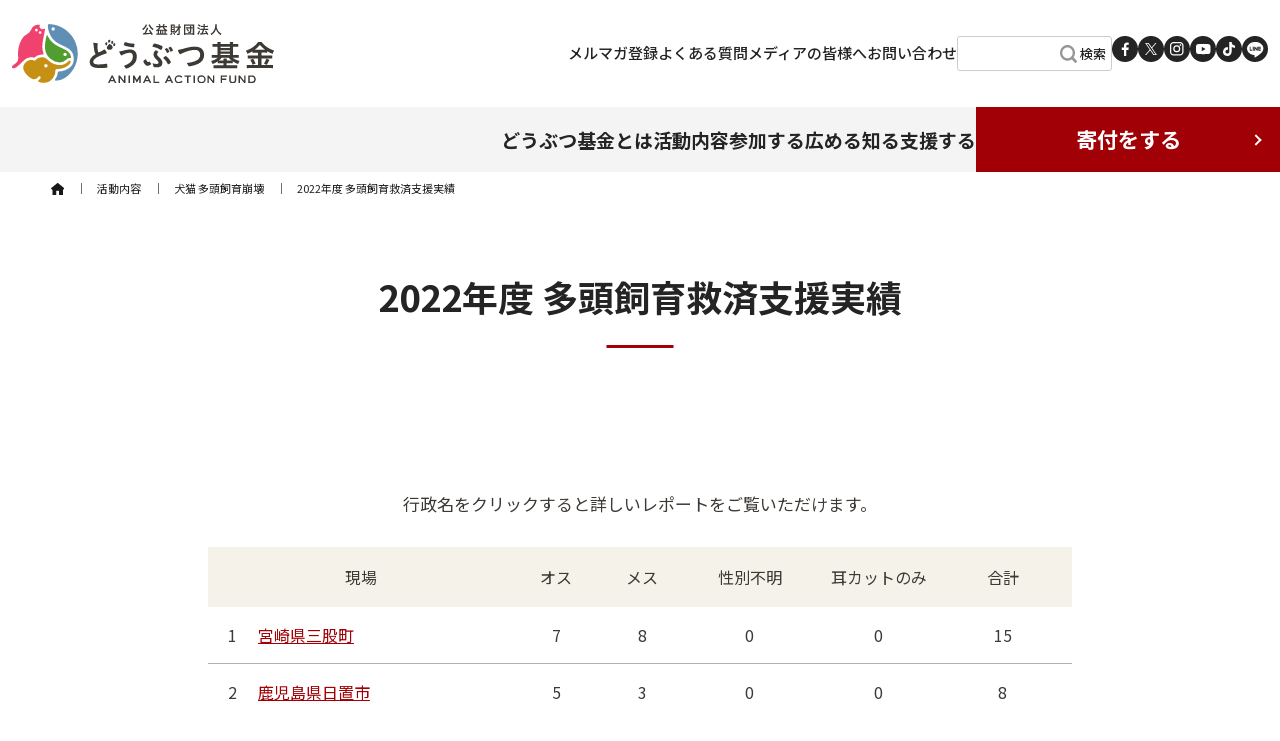

--- FILE ---
content_type: text/html; charset=UTF-8
request_url: https://www.doubutukikin.or.jp/activity/animalhoarding-rescue/result-2022/
body_size: 12923
content:
<!doctype html>
<html lang="ja">
<head>
	<meta charset="UTF-8">
	<meta name="viewport" content="width=device-width, initial-scale=1">
	<link rel="profile" href="https://gmpg.org/xfn/11">
	<link rel="dns-prefetch" href="//fonts.googleapis.com" />
	<link rel="dns-prefetch" href="//fonts.gstatic.com" />
	<link rel="dns-prefetch" href="//static.addtoany.com" />

	<link rel="preconnect" href="https://fonts.googleapis.com">
	<link rel="preconnect" href="https://fonts.gstatic.com" crossorigin>
	<link rel="manifest" href="/manifest.json" crossorigin="use-credentials">
<title>2022年度 多頭飼育救済支援実績 &#8211; どうぶつ基金</title>
<meta name='robots' content='max-image-preview:large' />
<link rel="alternate" type="application/rss+xml" title="どうぶつ基金 &raquo; フィード" href="https://www.doubutukikin.or.jp/feed/" />
<link rel="alternate" type="application/rss+xml" title="どうぶつ基金 &raquo; コメントフィード" href="https://www.doubutukikin.or.jp/comments/feed/" />
<link rel="alternate" title="oEmbed (JSON)" type="application/json+oembed" href="https://www.doubutukikin.or.jp/wp-json/oembed/1.0/embed?url=https%3A%2F%2Fwww.doubutukikin.or.jp%2Factivity%2Fanimalhoarding-rescue%2Fresult-2022%2F" />
<link rel="alternate" title="oEmbed (XML)" type="text/xml+oembed" href="https://www.doubutukikin.or.jp/wp-json/oembed/1.0/embed?url=https%3A%2F%2Fwww.doubutukikin.or.jp%2Factivity%2Fanimalhoarding-rescue%2Fresult-2022%2F&#038;format=xml" />
<style id='wp-img-auto-sizes-contain-inline-css'>
img:is([sizes=auto i],[sizes^="auto," i]){contain-intrinsic-size:3000px 1500px}
/*# sourceURL=wp-img-auto-sizes-contain-inline-css */
</style>
<style id='wp-emoji-styles-inline-css'>

	img.wp-smiley, img.emoji {
		display: inline !important;
		border: none !important;
		box-shadow: none !important;
		height: 1em !important;
		width: 1em !important;
		margin: 0 0.07em !important;
		vertical-align: -0.1em !important;
		background: none !important;
		padding: 0 !important;
	}
/*# sourceURL=wp-emoji-styles-inline-css */
</style>
<link rel='stylesheet' id='wp-block-library-css' href='https://www.doubutukikin.or.jp/wp-includes/css/dist/block-library/style.min.css?ver=6.9' media='all' />
<style id='classic-theme-styles-inline-css'>
/*! This file is auto-generated */
.wp-block-button__link{color:#fff;background-color:#32373c;border-radius:9999px;box-shadow:none;text-decoration:none;padding:calc(.667em + 2px) calc(1.333em + 2px);font-size:1.125em}.wp-block-file__button{background:#32373c;color:#fff;text-decoration:none}
/*# sourceURL=/wp-includes/css/classic-themes.min.css */
</style>
<style id='global-styles-inline-css'>
:root{--wp--preset--aspect-ratio--square: 1;--wp--preset--aspect-ratio--4-3: 4/3;--wp--preset--aspect-ratio--3-4: 3/4;--wp--preset--aspect-ratio--3-2: 3/2;--wp--preset--aspect-ratio--2-3: 2/3;--wp--preset--aspect-ratio--16-9: 16/9;--wp--preset--aspect-ratio--9-16: 9/16;--wp--preset--color--black: #000000;--wp--preset--color--cyan-bluish-gray: #abb8c3;--wp--preset--color--white: #ffffff;--wp--preset--color--pale-pink: #f78da7;--wp--preset--color--vivid-red: #cf2e2e;--wp--preset--color--luminous-vivid-orange: #ff6900;--wp--preset--color--luminous-vivid-amber: #fcb900;--wp--preset--color--light-green-cyan: #7bdcb5;--wp--preset--color--vivid-green-cyan: #00d084;--wp--preset--color--pale-cyan-blue: #8ed1fc;--wp--preset--color--vivid-cyan-blue: #0693e3;--wp--preset--color--vivid-purple: #9b51e0;--wp--preset--color--doubutukikinred: #A00006;--wp--preset--color--pearlwhite: #F4F4F4;--wp--preset--color--ivory: #F4F2E9;--wp--preset--color--pinkwhite: #FDF7F8;--wp--preset--color--ecru: #EAE7DB;--wp--preset--color--rose: #EF426F;--wp--preset--color--sakura: #FFE2E9;--wp--preset--color--rubyred: #D50F5B;--wp--preset--gradient--vivid-cyan-blue-to-vivid-purple: linear-gradient(135deg,rgb(6,147,227) 0%,rgb(155,81,224) 100%);--wp--preset--gradient--light-green-cyan-to-vivid-green-cyan: linear-gradient(135deg,rgb(122,220,180) 0%,rgb(0,208,130) 100%);--wp--preset--gradient--luminous-vivid-amber-to-luminous-vivid-orange: linear-gradient(135deg,rgb(252,185,0) 0%,rgb(255,105,0) 100%);--wp--preset--gradient--luminous-vivid-orange-to-vivid-red: linear-gradient(135deg,rgb(255,105,0) 0%,rgb(207,46,46) 100%);--wp--preset--gradient--very-light-gray-to-cyan-bluish-gray: linear-gradient(135deg,rgb(238,238,238) 0%,rgb(169,184,195) 100%);--wp--preset--gradient--cool-to-warm-spectrum: linear-gradient(135deg,rgb(74,234,220) 0%,rgb(151,120,209) 20%,rgb(207,42,186) 40%,rgb(238,44,130) 60%,rgb(251,105,98) 80%,rgb(254,248,76) 100%);--wp--preset--gradient--blush-light-purple: linear-gradient(135deg,rgb(255,206,236) 0%,rgb(152,150,240) 100%);--wp--preset--gradient--blush-bordeaux: linear-gradient(135deg,rgb(254,205,165) 0%,rgb(254,45,45) 50%,rgb(107,0,62) 100%);--wp--preset--gradient--luminous-dusk: linear-gradient(135deg,rgb(255,203,112) 0%,rgb(199,81,192) 50%,rgb(65,88,208) 100%);--wp--preset--gradient--pale-ocean: linear-gradient(135deg,rgb(255,245,203) 0%,rgb(182,227,212) 50%,rgb(51,167,181) 100%);--wp--preset--gradient--electric-grass: linear-gradient(135deg,rgb(202,248,128) 0%,rgb(113,206,126) 100%);--wp--preset--gradient--midnight: linear-gradient(135deg,rgb(2,3,129) 0%,rgb(40,116,252) 100%);--wp--preset--font-size--small: 13px;--wp--preset--font-size--medium: 20px;--wp--preset--font-size--large: 36px;--wp--preset--font-size--x-large: 42px;--wp--preset--spacing--20: 0.44rem;--wp--preset--spacing--30: 0.67rem;--wp--preset--spacing--40: 1rem;--wp--preset--spacing--50: 1.5rem;--wp--preset--spacing--60: 2.25rem;--wp--preset--spacing--70: 3.38rem;--wp--preset--spacing--80: 5.06rem;--wp--preset--shadow--natural: 6px 6px 9px rgba(0, 0, 0, 0.2);--wp--preset--shadow--deep: 12px 12px 50px rgba(0, 0, 0, 0.4);--wp--preset--shadow--sharp: 6px 6px 0px rgba(0, 0, 0, 0.2);--wp--preset--shadow--outlined: 6px 6px 0px -3px rgb(255, 255, 255), 6px 6px rgb(0, 0, 0);--wp--preset--shadow--crisp: 6px 6px 0px rgb(0, 0, 0);}:where(.is-layout-flex){gap: 0.5em;}:where(.is-layout-grid){gap: 0.5em;}body .is-layout-flex{display: flex;}.is-layout-flex{flex-wrap: wrap;align-items: center;}.is-layout-flex > :is(*, div){margin: 0;}body .is-layout-grid{display: grid;}.is-layout-grid > :is(*, div){margin: 0;}:where(.wp-block-columns.is-layout-flex){gap: 2em;}:where(.wp-block-columns.is-layout-grid){gap: 2em;}:where(.wp-block-post-template.is-layout-flex){gap: 1.25em;}:where(.wp-block-post-template.is-layout-grid){gap: 1.25em;}.has-black-color{color: var(--wp--preset--color--black) !important;}.has-cyan-bluish-gray-color{color: var(--wp--preset--color--cyan-bluish-gray) !important;}.has-white-color{color: var(--wp--preset--color--white) !important;}.has-pale-pink-color{color: var(--wp--preset--color--pale-pink) !important;}.has-vivid-red-color{color: var(--wp--preset--color--vivid-red) !important;}.has-luminous-vivid-orange-color{color: var(--wp--preset--color--luminous-vivid-orange) !important;}.has-luminous-vivid-amber-color{color: var(--wp--preset--color--luminous-vivid-amber) !important;}.has-light-green-cyan-color{color: var(--wp--preset--color--light-green-cyan) !important;}.has-vivid-green-cyan-color{color: var(--wp--preset--color--vivid-green-cyan) !important;}.has-pale-cyan-blue-color{color: var(--wp--preset--color--pale-cyan-blue) !important;}.has-vivid-cyan-blue-color{color: var(--wp--preset--color--vivid-cyan-blue) !important;}.has-vivid-purple-color{color: var(--wp--preset--color--vivid-purple) !important;}.has-black-background-color{background-color: var(--wp--preset--color--black) !important;}.has-cyan-bluish-gray-background-color{background-color: var(--wp--preset--color--cyan-bluish-gray) !important;}.has-white-background-color{background-color: var(--wp--preset--color--white) !important;}.has-pale-pink-background-color{background-color: var(--wp--preset--color--pale-pink) !important;}.has-vivid-red-background-color{background-color: var(--wp--preset--color--vivid-red) !important;}.has-luminous-vivid-orange-background-color{background-color: var(--wp--preset--color--luminous-vivid-orange) !important;}.has-luminous-vivid-amber-background-color{background-color: var(--wp--preset--color--luminous-vivid-amber) !important;}.has-light-green-cyan-background-color{background-color: var(--wp--preset--color--light-green-cyan) !important;}.has-vivid-green-cyan-background-color{background-color: var(--wp--preset--color--vivid-green-cyan) !important;}.has-pale-cyan-blue-background-color{background-color: var(--wp--preset--color--pale-cyan-blue) !important;}.has-vivid-cyan-blue-background-color{background-color: var(--wp--preset--color--vivid-cyan-blue) !important;}.has-vivid-purple-background-color{background-color: var(--wp--preset--color--vivid-purple) !important;}.has-black-border-color{border-color: var(--wp--preset--color--black) !important;}.has-cyan-bluish-gray-border-color{border-color: var(--wp--preset--color--cyan-bluish-gray) !important;}.has-white-border-color{border-color: var(--wp--preset--color--white) !important;}.has-pale-pink-border-color{border-color: var(--wp--preset--color--pale-pink) !important;}.has-vivid-red-border-color{border-color: var(--wp--preset--color--vivid-red) !important;}.has-luminous-vivid-orange-border-color{border-color: var(--wp--preset--color--luminous-vivid-orange) !important;}.has-luminous-vivid-amber-border-color{border-color: var(--wp--preset--color--luminous-vivid-amber) !important;}.has-light-green-cyan-border-color{border-color: var(--wp--preset--color--light-green-cyan) !important;}.has-vivid-green-cyan-border-color{border-color: var(--wp--preset--color--vivid-green-cyan) !important;}.has-pale-cyan-blue-border-color{border-color: var(--wp--preset--color--pale-cyan-blue) !important;}.has-vivid-cyan-blue-border-color{border-color: var(--wp--preset--color--vivid-cyan-blue) !important;}.has-vivid-purple-border-color{border-color: var(--wp--preset--color--vivid-purple) !important;}.has-vivid-cyan-blue-to-vivid-purple-gradient-background{background: var(--wp--preset--gradient--vivid-cyan-blue-to-vivid-purple) !important;}.has-light-green-cyan-to-vivid-green-cyan-gradient-background{background: var(--wp--preset--gradient--light-green-cyan-to-vivid-green-cyan) !important;}.has-luminous-vivid-amber-to-luminous-vivid-orange-gradient-background{background: var(--wp--preset--gradient--luminous-vivid-amber-to-luminous-vivid-orange) !important;}.has-luminous-vivid-orange-to-vivid-red-gradient-background{background: var(--wp--preset--gradient--luminous-vivid-orange-to-vivid-red) !important;}.has-very-light-gray-to-cyan-bluish-gray-gradient-background{background: var(--wp--preset--gradient--very-light-gray-to-cyan-bluish-gray) !important;}.has-cool-to-warm-spectrum-gradient-background{background: var(--wp--preset--gradient--cool-to-warm-spectrum) !important;}.has-blush-light-purple-gradient-background{background: var(--wp--preset--gradient--blush-light-purple) !important;}.has-blush-bordeaux-gradient-background{background: var(--wp--preset--gradient--blush-bordeaux) !important;}.has-luminous-dusk-gradient-background{background: var(--wp--preset--gradient--luminous-dusk) !important;}.has-pale-ocean-gradient-background{background: var(--wp--preset--gradient--pale-ocean) !important;}.has-electric-grass-gradient-background{background: var(--wp--preset--gradient--electric-grass) !important;}.has-midnight-gradient-background{background: var(--wp--preset--gradient--midnight) !important;}.has-small-font-size{font-size: var(--wp--preset--font-size--small) !important;}.has-medium-font-size{font-size: var(--wp--preset--font-size--medium) !important;}.has-large-font-size{font-size: var(--wp--preset--font-size--large) !important;}.has-x-large-font-size{font-size: var(--wp--preset--font-size--x-large) !important;}
:where(.wp-block-post-template.is-layout-flex){gap: 1.25em;}:where(.wp-block-post-template.is-layout-grid){gap: 1.25em;}
:where(.wp-block-term-template.is-layout-flex){gap: 1.25em;}:where(.wp-block-term-template.is-layout-grid){gap: 1.25em;}
:where(.wp-block-columns.is-layout-flex){gap: 2em;}:where(.wp-block-columns.is-layout-grid){gap: 2em;}
:root :where(.wp-block-pullquote){font-size: 1.5em;line-height: 1.6;}
/*# sourceURL=global-styles-inline-css */
</style>
<link rel='stylesheet' id='dntplgn_style-css' href='https://www.doubutukikin.or.jp/wp-content/plugins/recurring-donation/css/style.css?ver=6.9' media='all' />
<link rel='stylesheet' id='jquery_ui_style-css' href='https://www.doubutukikin.or.jp/wp-content/plugins/recurring-donation/css/jquery-ui-styles.css?ver=6.9' media='all' />
<link rel='stylesheet' id='xo-slider-css' href='https://www.doubutukikin.or.jp/wp-content/plugins/xo-liteslider/css/base.min.css?ver=3.8.6' media='all' />
<link rel='stylesheet' id='xo-swiper-css' href='https://www.doubutukikin.or.jp/wp-content/plugins/xo-liteslider/assets/vendor/swiper/swiper-bundle.min.css?ver=3.8.6' media='all' />
<link rel='stylesheet' id='doubutukikin2023-style-css' href='https://www.doubutukikin.or.jp/wp-content/themes/doubutukikin2023/style.css?ver=2.0.1' media='all' />
<link rel='stylesheet' id='tablepress-default-css' href='https://www.doubutukikin.or.jp/wp-content/plugins/tablepress/css/build/default.css?ver=3.2.6' media='all' />
<script src="https://www.doubutukikin.or.jp/wp-includes/js/jquery/jquery.min.js?ver=3.7.1" id="jquery-core-js"></script>
<script src="https://www.doubutukikin.or.jp/wp-includes/js/jquery/jquery-migrate.min.js?ver=3.4.1" id="jquery-migrate-js"></script>
<script src="https://www.doubutukikin.or.jp/wp-content/themes/doubutukikin2023/js/jquery.inview.min.js?ver=6.9" id="custom_script-js"></script>
<script src="https://www.doubutukikin.or.jp/wp-includes/js/jquery/ui/core.min.js?ver=1.13.3" id="jquery-ui-core-js"></script>
<script src="https://www.doubutukikin.or.jp/wp-includes/js/jquery/ui/tabs.min.js?ver=1.13.3" id="jquery-ui-tabs-js"></script>
<script src="https://www.doubutukikin.or.jp/wp-content/plugins/recurring-donation/js/script.js?ver=6.9" id="dntplgn_script-js"></script>
<link rel="https://api.w.org/" href="https://www.doubutukikin.or.jp/wp-json/" /><link rel="alternate" title="JSON" type="application/json" href="https://www.doubutukikin.or.jp/wp-json/wp/v2/pages/26786" /><link rel="EditURI" type="application/rsd+xml" title="RSD" href="https://www.doubutukikin.or.jp/xmlrpc.php?rsd" />
<meta name="generator" content="WordPress 6.9" />
<link rel="canonical" href="https://www.doubutukikin.or.jp/activity/animalhoarding-rescue/result-2022/" />
<link rel='shortlink' href='https://www.doubutukikin.or.jp/?p=26786' />
<link rel="apple-touch-icon" sizes="180x180" href="/wp-content/uploads/fbrfg/apple-touch-icon.png">
<link rel="icon" type="image/png" sizes="32x32" href="/wp-content/uploads/fbrfg/favicon-32x32.png">
<link rel="icon" type="image/png" sizes="16x16" href="/wp-content/uploads/fbrfg/favicon-16x16.png">
<link rel="manifest" href="/wp-content/uploads/fbrfg/site.webmanifest">
<link rel="mask-icon" href="/wp-content/uploads/fbrfg/safari-pinned-tab.svg" color="#5bbad5">
<link rel="shortcut icon" href="/wp-content/uploads/fbrfg/favicon.ico">
<meta name="msapplication-TileColor" content="#5f8fb4">
<meta name="msapplication-config" content="/wp-content/uploads/fbrfg/browserconfig.xml">
<meta name="theme-color" content="#ffffff"><meta name="generator" content="Elementor 3.34.0; features: additional_custom_breakpoints; settings: css_print_method-external, google_font-enabled, font_display-auto">
			<style>
				.e-con.e-parent:nth-of-type(n+4):not(.e-lazyloaded):not(.e-no-lazyload),
				.e-con.e-parent:nth-of-type(n+4):not(.e-lazyloaded):not(.e-no-lazyload) * {
					background-image: none !important;
				}
				@media screen and (max-height: 1024px) {
					.e-con.e-parent:nth-of-type(n+3):not(.e-lazyloaded):not(.e-no-lazyload),
					.e-con.e-parent:nth-of-type(n+3):not(.e-lazyloaded):not(.e-no-lazyload) * {
						background-image: none !important;
					}
				}
				@media screen and (max-height: 640px) {
					.e-con.e-parent:nth-of-type(n+2):not(.e-lazyloaded):not(.e-no-lazyload),
					.e-con.e-parent:nth-of-type(n+2):not(.e-lazyloaded):not(.e-no-lazyload) * {
						background-image: none !important;
					}
				}
			</style>
			<!-- Global site tag (gtag.js) - Google Analytics -->
<script async src="https://www.googletagmanager.com/gtag/js?id=UA-15603750-1"></script>
<script>
  window.dataLayer = window.dataLayer || [];
  function gtag(){dataLayer.push(arguments);}
  gtag('js', new Date());

  gtag('config', 'UA-15603750-1');
</script>

<!-- Google Tag Manager -->
<script>(function(w,d,s,l,i){w[l]=w[l]||[];w[l].push({'gtm.start':
new Date().getTime(),event:'gtm.js'});var f=d.getElementsByTagName(s)[0],
j=d.createElement(s),dl=l!='dataLayer'?'&l='+l:'';j.async=true;j.src=
'https://www.googletagmanager.com/gtm.js?id='+i+dl;f.parentNode.insertBefore(j,f);
})(window,document,'script','dataLayer','GTM-N6V4HNV');</script>
<!-- End Google Tag Manager -->
</head>

<body class="wp-singular page-template-default page page-id-26786 page-child parent-pageid-35294 wp-theme-doubutukikin2023 elementor-default elementor-kit-24664">
<div id="page" class="site">
<a class="skip-link screen-reader-text" href="#primary">Skip to content</a>
<header id="masthead" class="site-header">
	<div class="header-main">
		<div class="site-branding">
							<div><a href="/" rel="home"><img src="/img/header-logo.svg" alt="どうぶつ基金"></a></div>
						</div><!-- .site-branding -->
		<div class="pc-main-navigation">
		<nav>
				<div class="menu-header1-container"><ul id="menu-header1" class="menu"><li id="menu-item-35200" class="menu-item menu-item-type-custom menu-item-object-custom menu-item-35200"><a href="/activitynews/mailmagazine/">メルマガ登録</a></li>
<li id="menu-item-35201" class="menu-item menu-item-type-custom menu-item-object-custom menu-item-35201"><a href="/question/">よくある質問</a></li>
<li id="menu-item-35202" class="menu-item menu-item-type-custom menu-item-object-custom menu-item-35202"><a href="/doubutsu/pr-materials/">メディアの皆様へ</a></li>
<li id="menu-item-35203" class="menu-item menu-item-type-custom menu-item-object-custom menu-item-35203"><a href="https://business.form-mailer.jp/fms/bfa107a14087">お問い合わせ</a></li>
</ul></div>				<div class="search-box">
					<form name="search" method="get" action="/" class="search">
					<input name="s" type="text">
					<div class="submit-wrap">
					<input type="submit" value="検索" />
					</div>
										</form>
				</div>
		</nav><!-- #site-navigation -->

		
<ul class="sns-list">
<li><a href="https://www.facebook.com/doubutukikin/" target="_blank" rel="noopener noreferrer"><img loading="lazy" src="/img/icon-Facebook.svg" alt="Facebook"></a></li>
<li><a href="https://twitter.com/Doubutukikin" target="_blank" rel="noopener noreferrer"><img loading="lazy" src="/img/icon-X.svg" alt="X"></a></li>
<li><a href="https://www.instagram.com/doubutukikin/" target="_blank" rel="noopener noreferrer"><img loading="lazy" src="/img/icon-Instagram.svg" alt="Instagram"></a></li>
<li><a href="https://www.youtube.com/channel/UCNwQX_Ipf_2-0jYJUnzDMuw" target="_blank" rel="noopener noreferrer"><img loading="lazy" src="/img/icon-YouTube.svg" alt="YouTube"></a></li>
<li><a href="https://www.tiktok.com/@doubutukikin?_t=8lcdTTukP2G&_r=1" target="_blank" rel="noopener noreferrer"><img loading="lazy" src="/img/icon-TikTok.svg" alt="TikTok"></a></li>
<li><a href="https://liff.line.me/1645278921-kWRPP32q/?accountId=115pyxva" target="_blank" rel="noopener noreferrer"><img loading="lazy" src="/img/icon-LINE.svg" alt="LINE"></a></li>
</ul>		</div><!-- .sp-navigation -->
		
		<div class="sp-main-navigation">
			<div class="make-a-donation arrow_right"><a href="/contribution3/">寄付する</a></div>
			<!-- ハンバーガーメニューの表示・非表示を切り替えるチェックボックス -->
			<input id="drawer_input" class="drawer_hidden" type="checkbox">
			<!-- ハンバーガーアイコン -->
			<label for="drawer_input" class="drawer_open"><span></span></label>
		</div>
	</div>

	<div class="header-navigation">
		<nav>
		<div class="menu-header2-container"><ul id="menu-header2" class="menu"><li id="menu-item-35204" class="menu-item menu-item-type-custom menu-item-object-custom menu-item-35204"><a href="#">どうぶつ基金とは</a></li>
<li id="menu-item-35205" class="menu-item menu-item-type-custom menu-item-object-custom menu-item-35205"><a href="#">活動内容</a></li>
<li id="menu-item-35206" class="menu-item menu-item-type-custom menu-item-object-custom menu-item-35206"><a href="#">参加する</a></li>
<li id="menu-item-35207" class="menu-item menu-item-type-custom menu-item-object-custom menu-item-35207"><a href="#">広める</a></li>
<li id="menu-item-35208" class="menu-item menu-item-type-custom menu-item-object-custom menu-item-35208"><a href="#">知る</a></li>
<li id="menu-item-35209" class="menu-item menu-item-type-custom menu-item-object-custom menu-item-35209"><a href="#">支援する</a></li>
</ul></div>		<div class="make-a-donation arrow_right"><a href="/contribution3/">寄付をする</a></div>
		</nav>
	</div>
	<div class="pc-navigation">
		<nav class="nav_content">
		<div class="menu-header2-container"><ul id="menu-header2-1" class="menu"><li class="menu-item menu-item-type-custom menu-item-object-custom menu-item-has-children menu-item-35204"><a href="#">どうぶつ基金とは</a>
<ul class="sub-menu">
	<li id="menu-item-35215" class="menu-item menu-item-type-custom menu-item-object-custom menu-item-35215"><a href="/doubutsu/summary/">団体概要</a></li>
	<li id="menu-item-35631" class="menu-item menu-item-type-custom menu-item-object-custom menu-item-35631"><a href="/doubutsu/aboutus/">創設者</a></li>
	<li id="menu-item-36772" class="menu-item menu-item-type-custom menu-item-object-custom menu-item-36772"><a href="/doubutsu/prof/">沿革・受賞歴</a></li>
	<li id="menu-item-35632" class="menu-item menu-item-type-custom menu-item-object-custom menu-item-35632"><a href="/doubutsu/disclo/">事業・会計報告</a></li>
	<li id="menu-item-35633" class="menu-item menu-item-type-custom menu-item-object-custom menu-item-35633"><a href="/doubutsu/achievement/">活動実績</a></li>
	<li id="menu-item-35634" class="menu-item menu-item-type-custom menu-item-object-custom menu-item-35634"><a href="/doubutsu/financial/">活動資金について</a></li>
	<li id="menu-item-48113" class="menu-item menu-item-type-custom menu-item-object-custom menu-item-48113"><a href="/media/">メディア掲載</a></li>
</ul>
</li>
<li class="menu-item menu-item-type-custom menu-item-object-custom menu-item-has-children menu-item-35205"><a href="#">活動内容</a>
<ul class="sub-menu">
	<li id="menu-item-35216" class="menu-item menu-item-type-custom menu-item-object-custom menu-item-35216"><a href="/activity/sakuraneko-tnr/">さくらねこTNR</a></li>
	<li id="menu-item-39258" class="menu-item menu-item-type-custom menu-item-object-custom menu-item-39258"><a href="/activity/sakuraneko-surgery/">さくらねこ無料不妊手術</a></li>
	<li id="menu-item-35635" class="menu-item menu-item-type-custom menu-item-object-custom menu-item-35635"><a href="/activity/animalhoarding-rescue/">犬猫 多頭飼育崩壊</a></li>
	<li id="menu-item-35636" class="menu-item menu-item-type-custom menu-item-object-custom menu-item-35636"><a href="/activity/grant/">里親さがし助成金</a></li>
	<li id="menu-item-35637" class="menu-item menu-item-type-custom menu-item-object-custom menu-item-35637"><a target="_blank" href="https://contest.doubutukikin.or.jp/">写真コンテスト</a></li>
	<li id="menu-item-35638" class="menu-item menu-item-type-custom menu-item-object-custom menu-item-35638"><a href="/activity/earthclub/">ちきゅう部</a></li>
</ul>
</li>
<li class="menu-item menu-item-type-custom menu-item-object-custom menu-item-has-children menu-item-35206"><a href="#">参加する</a>
<ul class="sub-menu">
	<li id="menu-item-35217" class="menu-item menu-item-type-custom menu-item-object-custom menu-item-35217"><a href="/joinus/vet/">獣医師・動物病院の方へ</a></li>
	<li id="menu-item-35639" class="menu-item menu-item-type-custom menu-item-object-custom menu-item-35639"><a href="/joinus/administration/">行政の皆さまへ</a></li>
	<li id="menu-item-35640" class="menu-item menu-item-type-custom menu-item-object-custom menu-item-35640"><a href="/joinus/volunteer-org/">ボランティア団体の皆さまへ</a></li>
	<li id="menu-item-35641" class="menu-item menu-item-type-custom menu-item-object-custom menu-item-35641"><a href="/joinus/volunteer-person/">個人ボランティアの皆さまへ</a></li>
	<li id="menu-item-36684" class="menu-item menu-item-type-custom menu-item-object-custom menu-item-36684"><a href="/joinus/changeorg/">署名する</a></li>
</ul>
</li>
<li class="menu-item menu-item-type-custom menu-item-object-custom menu-item-has-children menu-item-35207"><a href="#">広める</a>
<ul class="sub-menu">
	<li id="menu-item-35218" class="menu-item menu-item-type-custom menu-item-object-custom menu-item-35218"><a href="/share/awareness/">啓発資料</a></li>
	<li id="menu-item-35642" class="menu-item menu-item-type-custom menu-item-object-custom menu-item-35642"><a href="/share/movie/">動画</a></li>
	<li id="menu-item-35643" class="menu-item menu-item-type-custom menu-item-object-custom menu-item-35643"><a href="/share/exhibit/">展示品の無料貸出</a></li>
	<li id="menu-item-35644" class="menu-item menu-item-type-custom menu-item-object-custom menu-item-35644"><a href="/doubutsu/pr-materials/">メディアの皆様へ</a></li>
</ul>
</li>
<li class="menu-item menu-item-type-custom menu-item-object-custom menu-item-has-children menu-item-35208"><a href="#">知る</a>
<ul class="sub-menu">
	<li id="menu-item-35219" class="menu-item menu-item-type-custom menu-item-object-custom menu-item-35219"><a href="/knowledge/douaihou-kaisei/">動物愛護管理法について</a></li>
	<li id="menu-item-35645" class="menu-item menu-item-type-custom menu-item-object-custom menu-item-35645"><a href="/knowledge/doubutugyakutai/">動物虐待について</a></li>
	<li id="menu-item-35646" class="menu-item menu-item-type-custom menu-item-object-custom menu-item-35646"><a href="/knowledge/protect-the-cat/">猫を保護したら</a></li>
	<li id="menu-item-39300" class="menu-item menu-item-type-custom menu-item-object-custom menu-item-39300"><a href="/knowledge/spaying-neutering/">犬・猫の不妊手術について</a></li>
</ul>
</li>
<li class="menu-item menu-item-type-custom menu-item-object-custom menu-item-has-children menu-item-35209"><a href="#">支援する</a>
<ul class="sub-menu">
	<li id="menu-item-35220" class="menu-item menu-item-type-custom menu-item-object-custom menu-item-35220"><a href="/legal/supporter/">さくらねこサポーター</a></li>
	<li id="menu-item-35647" class="menu-item menu-item-type-custom menu-item-object-custom menu-item-35647"><a href="/legal/business/">その他の寄付</a></li>
	<li id="menu-item-35648" class="menu-item menu-item-type-custom menu-item-object-custom menu-item-35648"><a href="/legal/bequest/">遺産相続による寄付</a></li>
	<li id="menu-item-35649" class="menu-item menu-item-type-custom menu-item-object-custom menu-item-35649"><a href="/legal/seimeihoken_shintaku/">生命保険信託による寄付</a></li>
	<li id="menu-item-35650" class="menu-item menu-item-type-custom menu-item-object-custom menu-item-35650"><a href="/legal/tax-credit/">税額控除について</a></li>
	<li id="menu-item-35651" class="menu-item menu-item-type-custom menu-item-object-custom menu-item-35651"><a href="/legal/hosho/">紺綬褒章について</a></li>
</ul>
</li>
</ul></div>		</nav>
	</div>
	<!-- メニュー -->
	<nav class="sp_nav_content">
	<div class="menu1-container"><ul id="menu-header2-2" class="menu"><li class="menu-item menu-item-type-custom menu-item-object-custom menu-item-has-children menu-item-35204"><a href="#">どうぶつ基金とは</a>
<ul class="sub-menu">
	<li class="menu-item menu-item-type-custom menu-item-object-custom menu-item-35215"><a href="/doubutsu/summary/">団体概要</a></li>
	<li class="menu-item menu-item-type-custom menu-item-object-custom menu-item-35631"><a href="/doubutsu/aboutus/">創設者</a></li>
	<li class="menu-item menu-item-type-custom menu-item-object-custom menu-item-36772"><a href="/doubutsu/prof/">沿革・受賞歴</a></li>
	<li class="menu-item menu-item-type-custom menu-item-object-custom menu-item-35632"><a href="/doubutsu/disclo/">事業・会計報告</a></li>
	<li class="menu-item menu-item-type-custom menu-item-object-custom menu-item-35633"><a href="/doubutsu/achievement/">活動実績</a></li>
	<li class="menu-item menu-item-type-custom menu-item-object-custom menu-item-35634"><a href="/doubutsu/financial/">活動資金について</a></li>
	<li class="menu-item menu-item-type-custom menu-item-object-custom menu-item-48113"><a href="/media/">メディア掲載</a></li>
</ul>
</li>
<li class="menu-item menu-item-type-custom menu-item-object-custom menu-item-has-children menu-item-35205"><a href="#">活動内容</a>
<ul class="sub-menu">
	<li class="menu-item menu-item-type-custom menu-item-object-custom menu-item-35216"><a href="/activity/sakuraneko-tnr/">さくらねこTNR</a></li>
	<li class="menu-item menu-item-type-custom menu-item-object-custom menu-item-39258"><a href="/activity/sakuraneko-surgery/">さくらねこ無料不妊手術</a></li>
	<li class="menu-item menu-item-type-custom menu-item-object-custom menu-item-35635"><a href="/activity/animalhoarding-rescue/">犬猫 多頭飼育崩壊</a></li>
	<li class="menu-item menu-item-type-custom menu-item-object-custom menu-item-35636"><a href="/activity/grant/">里親さがし助成金</a></li>
	<li class="menu-item menu-item-type-custom menu-item-object-custom menu-item-35637"><a target="_blank" href="https://contest.doubutukikin.or.jp/">写真コンテスト</a></li>
	<li class="menu-item menu-item-type-custom menu-item-object-custom menu-item-35638"><a href="/activity/earthclub/">ちきゅう部</a></li>
</ul>
</li>
<li class="menu-item menu-item-type-custom menu-item-object-custom menu-item-has-children menu-item-35206"><a href="#">参加する</a>
<ul class="sub-menu">
	<li class="menu-item menu-item-type-custom menu-item-object-custom menu-item-35217"><a href="/joinus/vet/">獣医師・動物病院の方へ</a></li>
	<li class="menu-item menu-item-type-custom menu-item-object-custom menu-item-35639"><a href="/joinus/administration/">行政の皆さまへ</a></li>
	<li class="menu-item menu-item-type-custom menu-item-object-custom menu-item-35640"><a href="/joinus/volunteer-org/">ボランティア団体の皆さまへ</a></li>
	<li class="menu-item menu-item-type-custom menu-item-object-custom menu-item-35641"><a href="/joinus/volunteer-person/">個人ボランティアの皆さまへ</a></li>
	<li class="menu-item menu-item-type-custom menu-item-object-custom menu-item-36684"><a href="/joinus/changeorg/">署名する</a></li>
</ul>
</li>
<li class="menu-item menu-item-type-custom menu-item-object-custom menu-item-has-children menu-item-35207"><a href="#">広める</a>
<ul class="sub-menu">
	<li class="menu-item menu-item-type-custom menu-item-object-custom menu-item-35218"><a href="/share/awareness/">啓発資料</a></li>
	<li class="menu-item menu-item-type-custom menu-item-object-custom menu-item-35642"><a href="/share/movie/">動画</a></li>
	<li class="menu-item menu-item-type-custom menu-item-object-custom menu-item-35643"><a href="/share/exhibit/">展示品の無料貸出</a></li>
	<li class="menu-item menu-item-type-custom menu-item-object-custom menu-item-35644"><a href="/doubutsu/pr-materials/">メディアの皆様へ</a></li>
</ul>
</li>
<li class="menu-item menu-item-type-custom menu-item-object-custom menu-item-has-children menu-item-35208"><a href="#">知る</a>
<ul class="sub-menu">
	<li class="menu-item menu-item-type-custom menu-item-object-custom menu-item-35219"><a href="/knowledge/douaihou-kaisei/">動物愛護管理法について</a></li>
	<li class="menu-item menu-item-type-custom menu-item-object-custom menu-item-35645"><a href="/knowledge/doubutugyakutai/">動物虐待について</a></li>
	<li class="menu-item menu-item-type-custom menu-item-object-custom menu-item-35646"><a href="/knowledge/protect-the-cat/">猫を保護したら</a></li>
	<li class="menu-item menu-item-type-custom menu-item-object-custom menu-item-39300"><a href="/knowledge/spaying-neutering/">犬・猫の不妊手術について</a></li>
</ul>
</li>
<li class="menu-item menu-item-type-custom menu-item-object-custom menu-item-has-children menu-item-35209"><a href="#">支援する</a>
<ul class="sub-menu">
	<li class="menu-item menu-item-type-custom menu-item-object-custom menu-item-35220"><a href="/legal/supporter/">さくらねこサポーター</a></li>
	<li class="menu-item menu-item-type-custom menu-item-object-custom menu-item-35647"><a href="/legal/business/">その他の寄付</a></li>
	<li class="menu-item menu-item-type-custom menu-item-object-custom menu-item-35648"><a href="/legal/bequest/">遺産相続による寄付</a></li>
	<li class="menu-item menu-item-type-custom menu-item-object-custom menu-item-35649"><a href="/legal/seimeihoken_shintaku/">生命保険信託による寄付</a></li>
	<li class="menu-item menu-item-type-custom menu-item-object-custom menu-item-35650"><a href="/legal/tax-credit/">税額控除について</a></li>
	<li class="menu-item menu-item-type-custom menu-item-object-custom menu-item-35651"><a href="/legal/hosho/">紺綬褒章について</a></li>
</ul>
</li>
</ul></div><div class="menu2-container"><ul id="menu-footer_menu_other" class="menu"><li id="menu-item-35221" class="menu-item menu-item-type-custom menu-item-object-custom menu-item-35221"><a href="/doubutsu/pressrelease/">プレスリリース</a></li>
<li id="menu-item-36703" class="menu-item menu-item-type-custom menu-item-object-custom menu-item-36703"><a href="/activitynews/mailmagazine/">メルマガ登録</a></li>
<li id="menu-item-35224" class="menu-item menu-item-type-custom menu-item-object-custom menu-item-35224"><a href="/question/">よくある質問と回答</a></li>
<li id="menu-item-35223" class="menu-item menu-item-type-custom menu-item-object-custom menu-item-35223"><a target="_blank" href="https://business.form-mailer.jp/fms/bfa107a14087">お問い合わせ</a></li>
<li id="menu-item-35225" class="menu-item menu-item-type-custom menu-item-object-custom menu-item-35225"><a href="/privacy/">個人情報の取扱いに関する基本方針</a></li>
</ul></div>
		<div class="sp-search-block">
			<div class="search-box">
				<form name="search" method="get" action="/" class="search">
					<input name="s" type="text">
					<a class="submit-wrap" href="#" onclick="document.search.submit();">検索</a>
				</form>
			</div>
			
<ul class="sns-list">
<li><a href="https://www.facebook.com/doubutukikin/" target="_blank" rel="noopener noreferrer"><img loading="lazy" src="/img/icon-Facebook.svg" alt="Facebook"></a></li>
<li><a href="https://twitter.com/Doubutukikin" target="_blank" rel="noopener noreferrer"><img loading="lazy" src="/img/icon-X.svg" alt="X"></a></li>
<li><a href="https://www.instagram.com/doubutukikin/" target="_blank" rel="noopener noreferrer"><img loading="lazy" src="/img/icon-Instagram.svg" alt="Instagram"></a></li>
<li><a href="https://www.youtube.com/channel/UCNwQX_Ipf_2-0jYJUnzDMuw" target="_blank" rel="noopener noreferrer"><img loading="lazy" src="/img/icon-YouTube.svg" alt="YouTube"></a></li>
<li><a href="https://www.tiktok.com/@doubutukikin?_t=8lcdTTukP2G&_r=1" target="_blank" rel="noopener noreferrer"><img loading="lazy" src="/img/icon-TikTok.svg" alt="TikTok"></a></li>
<li><a href="https://liff.line.me/1645278921-kWRPP32q/?accountId=115pyxva" target="_blank" rel="noopener noreferrer"><img loading="lazy" src="/img/icon-LINE.svg" alt="LINE"></a></li>
</ul>		</div>
		<span class="sp-menu-close"></span>
	</nav>

</header><nav id="breadcrumb" aria-label="breadcrumb">
<ol  class="breadcrumbs" itemscope itemtype="http://schema.org/BreadcrumbList">
	<li class="breadcrumb-item" itemscope itemprop="itemListElement" itemtype="http://schema.org/ListItem">
	<a itemprop="item" href="/"><img src="/img/icon-home.svg" alt="HOME"><span itemprop="name" class="breadcrumb-home">HOME</span></a>
	<meta itemprop="position" content="1" />
	</li>
	<li class="breadcrumb-item" itemscope itemprop="itemListElement" itemtype="http://schema.org/ListItem">
	<span itemprop="name">活動内容</span>
	<meta itemprop="position" content="2" />
	</li>	<li class="breadcrumb-item" itemscope itemprop="itemListElement" itemtype="http://schema.org/ListItem">
	<span itemprop="name">犬猫 多頭飼育崩壊</span>
	<meta itemprop="position" content="3" />
	</li>	<li class="breadcrumb-item" itemscope itemprop="itemListElement" itemtype="http://schema.org/ListItem">
	<span itemprop="name">2022年度 多頭飼育救済支援実績</span>
	<meta itemprop="position" content="4" />
	</li>
</ol>
</nav><main id="primary" class="site-main">

<article id="post-26786" class="post-26786 page type-page status-publish hentry">
	<header class="entry-header page-header_underline">
		<h1 class="entry-title">2022年度 多頭飼育救済支援実績</h1>	</header><!-- .entry-header -->

	
	<div class="entry-content">
		
<div class="wp-block-group animalhoarding-rescue-result"><div class="wp-block-group__inner-container is-layout-constrained wp-block-group-is-layout-constrained">
<p class="has-text-align-center">行政名をクリックすると詳しいレポートをご覧いただけます。</p>



<figure class="wp-block-table result_table"><table><thead><tr><th>現場</th><th>オス</th><th>メス</th><th>性別<br class="sp">不明</th><th>耳<br class="sp">カット<br class="sp">のみ</th><th>合計</th></tr></thead><tbody><tr><td><a href="/activitynews/tatoushiiku2022-1/" target="_blank" rel="noreferrer noopener">宮崎県三股町</a></td><td>7</td><td>8</td><td>0</td><td>0</td><td>15</td></tr><tr><td><a href="/activitynews/tatoushiiku2022-2/" target="_blank" rel="noreferrer noopener">鹿児島県日置市</a></td><td>5</td><td>3</td><td>0</td><td>0</td><td>8</td></tr><tr><td><a href="/activitynews/tatoushiiku2022-3/" target="_blank" rel="noreferrer noopener">大阪府松原市</a></td><td>9</td><td>1</td><td>0</td><td>0</td><td>10</td></tr><tr><td><a href="/activitynews/tatoushiiku2022-4/" target="_blank" rel="noreferrer noopener">北海道ひだか町</a></td><td>5</td><td>6</td><td>0</td><td>0</td><td>11</td></tr><tr><td><a href="/activitynews/tatoushiiku2022-5/" target="_blank" rel="noreferrer noopener">愛知県一宮市保健所</a></td><td>4</td><td>3</td><td>0</td><td>0</td><td>7</td></tr><tr><td><a href="/activitynews/tatoushiiku2022-6/" target="_blank" rel="noreferrer noopener">愛知県一宮市保健所</a></td><td>2</td><td>5</td><td>0</td><td>0</td><td>7</td></tr><tr><td><a href="/activitynews/tatoushiiku2022-7/" target="_blank" rel="noreferrer noopener">宮崎県日南市</a></td><td>10</td><td>15</td><td>0</td><td>0</td><td>25</td></tr><tr><td><a href="/activitynews/tatoushiiku2022-8/" target="_blank" rel="noreferrer noopener">群馬県藤岡市</a></td><td>12</td><td>18</td><td>0</td><td>1</td><td>31</td></tr><tr><td><a href="/activitynews/tatoushiiku2022-9/" target="_blank" rel="noreferrer noopener">鹿児島県日置市</a></td><td>7</td><td>13</td><td>0</td><td>0</td><td>20</td></tr><tr><td><a href="/activitynews/tatoushiiku2022-10/" target="_blank" rel="noreferrer noopener">鹿児島県鹿児島市</a></td><td>6</td><td>6</td><td>0</td><td>0</td><td>12</td></tr><tr><td><a href="/activitynews/tatoushiiku2022-11/" target="_blank" rel="noreferrer noopener">長野県坂城町</a></td><td>10</td><td>13</td><td>0</td><td>7</td><td>30</td></tr><tr><td><a href="/activitynews/12_%e7%be%a4%e9%a6%ac%e7%9c%8c%e6%b2%bc%e7%94%b0%e5%b8%82%e5%a4%9a%e9%a0%ad%e9%a3%bc%e8%82%b2%e6%95%91%e6%b8%88%e6%94%af%e6%8f%b4%e3%83%ac%e3%83%9d%e3%83%bc%e3%83%88%e8%a1%8c%e6%94%bf%e6%9e%a0/" target="_blank" rel="noreferrer noopener">群馬県沼田市</a></td><td>10</td><td>18</td><td>0</td><td>0</td><td>28</td></tr><tr><td><a href="/activitynews/tatoushiiku2022-13/" target="_blank" rel="noreferrer noopener">鹿児島県鹿児島市</a></td><td>0</td><td>1</td><td>0</td><td>0</td><td>1</td></tr><tr><td><a href="/activitynews/tatoushiiku2022-14/" target="_blank" rel="noreferrer noopener">大阪府松原市</a></td><td>1</td><td>0</td><td>0</td><td>0</td><td>1</td></tr><tr><td><a href="/activitynews/15_%e8%8c%a8%e5%9f%8e%e7%9c%8c%e5%b8%b8%e7%b7%8f%e5%b8%82%e5%a4%9a%e9%a0%ad%e9%a3%bc%e8%82%b2%e6%95%91%e6%b8%88%e6%94%af%e6%8f%b4%e3%83%ac%e3%83%9d%e3%83%bc%e3%83%88%e8%a1%8c%e6%94%bf%e6%9e%a0/" target="_blank" rel="noreferrer noopener">茨城県常総市</a></td><td>16</td><td>14</td><td>0</td><td>0</td><td>30</td></tr><tr><td><a href="/activitynews/tatoushiiku2022-16/" target="_blank" rel="noreferrer noopener">埼玉県所沢市</a></td><td>11</td><td>8</td><td>0</td><td>0</td><td>19</td></tr><tr><td><a href="/activitynews/tatoushiiku2022-17/" target="_blank" rel="noreferrer noopener">富山県富山市</a></td><td>3</td><td>2</td><td>0</td><td>0</td><td>5</td></tr><tr><td><a href="/activitynews/18_%e9%95%b7%e9%87%8e%e7%9c%8c%e6%9c%a8%e5%b3%b6%e5%b9%b3%e6%9d%91%e5%a4%9a%e9%a0%ad%e9%a3%bc%e8%82%b2%e6%95%91%e6%b8%88%e6%94%af%e6%8f%b4%e3%83%ac%e3%83%9d%e3%83%bc%e3%83%88%e8%a1%8c%e6%94%bf/" target="_blank" rel="noreferrer noopener">長野県木島平村</a></td><td>13</td><td>14</td><td>0</td><td>0</td><td>27</td></tr><tr><td><a href="/activitynews/tatoushiiku2022-19/" target="_blank" rel="noreferrer noopener">鹿児島県さつま町</a></td><td>2</td><td>7</td><td>0</td><td>0</td><td>9</td></tr><tr><td><a href="/activitynews/20_%e9%b9%bf%e5%85%90%e5%b3%b6%e7%9c%8c%e9%b9%bf%e5%85%90%e5%b3%b6%e5%b8%82%e5%a4%9a%e9%a0%ad%e9%a3%bc%e8%82%b2%e6%95%91%e6%b8%88%e6%94%af%e6%8f%b4%e3%83%ac%e3%83%9d%e3%83%bc%e3%83%88%e8%a1%8c/" target="_blank" rel="noreferrer noopener">鹿児島県鹿児島市</a></td><td>12</td><td>18</td><td>0</td><td>0</td><td>30</td></tr><tr><td><a href="/activitynews/tatoushiiku2022-21/" target="_blank" rel="noreferrer noopener">北海道小樽市</a></td><td>14</td><td>15</td><td>0</td><td>0</td><td>29</td></tr><tr><td><a href="/activitynews/22_%e8%8c%a8%e5%9f%8e%e7%9c%8c-%e3%81%8b%e3%81%99%e3%81%bf%e3%81%8c%e3%81%86%e3%82%89%e5%b8%82%e5%a4%9a%e9%a0%ad%e9%a3%bc%e8%82%b2%e6%95%91%e6%b8%88%e6%94%af%e6%8f%b4%e3%83%ac%e3%83%9d%e3%83%bc/" target="_blank" rel="noreferrer noopener">茨城県かすみがうら市</a></td><td>21</td><td>15</td><td>0</td><td>1</td><td>37</td></tr><tr><td><a href="/activitynews/tatoushiiku2022-23/" target="_blank" rel="noreferrer noopener">群馬県藤岡市</a></td><td>8</td><td>7</td><td>0</td><td>0</td><td>15</td></tr><tr><td><a href="/activitynews/tatoushiiku2022-24//" target="_blank" rel="noreferrer noopener">富山県富山市</a></td><td>13</td><td>13</td><td>0</td><td>0</td><td>26</td></tr><tr><td><a href="/activitynews/25_%e7%be%a4%e9%a6%ac%e7%9c%8c%e4%bc%8a%e5%8b%a2%e5%b4%8e%e5%b8%82%e5%a4%9a%e9%a0%ad%e9%a3%bc%e8%82%b2%e6%95%91%e6%b8%88%e6%94%af%e6%8f%b4%e3%83%ac%e3%83%9d%e3%83%bc%e3%83%88%e8%a1%8c%e6%94%bf/" target="_blank" rel="noreferrer noopener">群馬県伊勢崎市</a></td><td>12</td><td>18</td><td>0</td><td>0</td><td>30</td></tr><tr><td><a href="/activitynews/26_%e5%85%b5%e5%ba%ab%e7%9c%8c%e5%b0%bc%e5%b4%8e%e5%b8%82%e5%a4%9a%e9%a0%ad%e9%a3%bc%e8%82%b2%e6%95%91%e6%b8%88%e6%94%af%e6%8f%b4%e3%83%ac%e3%83%9d%e3%83%bc%e3%83%88%e8%a1%8c%e6%94%bf%e6%9e%a0/" target="_blank" rel="noreferrer noopener">兵庫県尼崎市</a></td><td>3</td><td>6</td><td>0</td><td>0</td><td>9</td></tr><tr><td><a href="/activitynews/tatoushiiku2022-27/" target="_blank" rel="noreferrer noopener">北海道共和町</a></td><td>0</td><td>0</td><td>0</td><td>0</td><td>0</td></tr><tr><td><a href="/activitynews/tatoushiiku2022-28/" target="_blank" rel="noreferrer noopener">茨城県下妻市</a></td><td>3</td><td>4</td><td>0</td><td>0</td><td>7</td></tr><tr><td><a href="/activitynews/tatoushiiku2022-29/" target="_blank" rel="noreferrer noopener">鹿児島県日置市</a></td><td>8</td><td>6</td><td>0</td><td>0</td><td>14</td></tr><tr><td><a href="/?post_type=activitynews&amp;p=34726&amp;preview=true" target="_blank" rel="noreferrer noopener">北海道新ひだか町</a></td><td>0</td><td>1</td><td>0</td><td>0</td><td>1</td></tr><tr><td><a href="/activitynews/tatoushiiku2022-31/" target="_blank" rel="noreferrer noopener">鹿児島県さつま町</a></td><td>21</td><td>19</td><td>0</td><td>0</td><td>40</td></tr><tr><td><a href="/activitynews/tatoushiiku2022-32/" target="_blank" rel="noreferrer noopener">群馬県吉岡町</a></td><td>12</td><td>8</td><td>0</td><td>0</td><td>20</td></tr><tr><td><a href="/activitynews/33_%e5%8c%97%e6%b5%b7%e9%81%93%e5%b2%a9%e8%a6%8b%e6%b2%a2%e5%b8%82%e5%a4%9a%e9%a0%ad%e9%a3%bc%e8%82%b2%e6%95%91%e6%b8%88%e6%94%af%e6%8f%b4%e3%83%ac%e3%83%9d%e3%83%bc%e3%83%88%e8%a1%8c%e6%94%bf/" target="_blank" rel="noreferrer noopener">北海道岩見沢市</a></td><td>16</td><td>17</td><td>0</td><td>0</td><td>33</td></tr><tr><td><a href="/activitynews/tatoushiiku2022-34/" target="_blank" rel="noreferrer noopener">兵庫県尼崎市</a></td><td>5</td><td>7</td><td>0</td><td>0</td><td>12</td></tr><tr><td><a href="/activitynews/tatoushiiku2022-35/" target="_blank" rel="noreferrer noopener">東京都東大和市</a></td><td>11</td><td>16</td><td>0</td><td>0</td><td>27</td></tr><tr><td><a href="/activitynews/tatoushiiku2022-36/" target="_blank" rel="noreferrer noopener">鹿児島県いちき串木野市</a></td><td>2</td><td>1</td><td>0</td><td>4</td><td>7</td></tr><tr><td><a href="/activitynews/tatoushiiku2022-37/" target="_blank" rel="noreferrer noopener">埼玉県東松山市</a></td><td>3</td><td>10</td><td>0</td><td>0</td><td>13</td></tr><tr><td><a href="/activitynews/tatoushiiku2022-38/" target="_blank" rel="noreferrer noopener">埼玉県東松山市</a></td><td>23</td><td>21</td><td>0</td><td>0</td><td>44</td></tr><tr><td><a href="/activitynews/tatoushiiku2022-39/" target="_blank" rel="noreferrer noopener">茨城県石岡市</a></td><td>13</td><td>27</td><td>0</td><td>0</td><td>40</td></tr><tr><td><a href="/activitynews/40_%e9%a6%99%e5%b7%9d%e7%9c%8c%e8%a6%b3%e9%9f%b3%e5%af%ba%e5%b8%82%e5%a4%9a%e9%a0%ad%e9%a3%bc%e8%82%b2%e6%95%91%e6%b8%88%e6%94%af%e6%8f%b4%e3%83%ac%e3%83%9d%e3%83%bc%e3%83%88%e8%a1%8c%e6%94%bf/" target="_blank" rel="noreferrer noopener">香川県観音寺市</a></td><td>0</td><td>0</td><td>0</td><td>0</td><td>0</td></tr><tr><td><a href="/activitynews/tatoushiiku2022-41/" target="_blank" rel="noreferrer noopener">長野県山ノ内町</a></td><td>12</td><td>9</td><td>0</td><td>0</td><td>21</td></tr><tr><td><a href="/activitynews/tatoushiiku2022-42/" target="_blank" rel="noreferrer noopener">群馬県渋川市</a></td><td>10</td><td>25</td><td>0</td><td>0</td><td>35</td></tr><tr><td><a href="/activitynews/tatoushiiku2022-43/" target="_blank" rel="noreferrer noopener">宮城県大崎保健所</a></td><td>0</td><td>3</td><td>0</td><td>0</td><td>3</td></tr><tr><td><a href="/activitynews/tatoushiiku2022-44/" target="_blank" rel="noreferrer noopener">鹿児島県さつま町</a></td><td>17</td><td>23</td><td>0</td><td>0</td><td>40</td></tr><tr><td><a href="/activitynews/45_%e8%8c%a8%e5%9f%8e%e7%9c%8c%e7%a5%9e%e6%a0%96%e5%b8%82%e5%a4%9a%e9%a0%ad%e9%a3%bc%e8%82%b2%e6%95%91%e6%b8%88%e6%94%af%e6%8f%b4%e3%83%ac%e3%83%9d%e3%83%bc%e3%83%88%e8%a1%8c%e6%94%bf%e6%9e%a0/" target="_blank" rel="noreferrer noopener">茨城県神栖市</a></td><td>6</td><td>12</td><td>0</td><td>0</td><td>18</td></tr><tr><td><a href="/activitynews/tatoushiiku2022-46/" target="_blank" rel="noreferrer noopener">長野県阿智村</a></td><td>4</td><td>7</td><td>0</td><td>0</td><td>11</td></tr><tr><td><a href="/activitynews/tatoushiiku2022-47/" target="_blank" rel="noreferrer noopener">茨城県石岡市</a></td><td>7</td><td>16</td><td>0</td><td>0</td><td>23</td></tr><tr><td><a href="/activitynews/tatoushiiku2022-48/" target="_blank" rel="noreferrer noopener">鹿児島県阿久根市</a></td><td>7</td><td>7</td><td>0</td><td>0</td><td>14</td></tr><tr><td><a href="/activitynews/tatoushiiku2022-49/" target="_blank" rel="noreferrer noopener">愛知県安城市</a></td><td>14</td><td>15</td><td>0</td><td>0</td><td>29</td></tr><tr><td><a href="/?post_type=activitynews&amp;p=33645&amp;preview=true" target="_blank" rel="noreferrer noopener">沖縄県糸満市</a></td><td>３</td><td>３</td><td>0</td><td>0</td><td>６</td></tr><tr><td><a href="/activitynews/tatoushiiku2022-51/" target="_blank" rel="noreferrer noopener">群馬県沼田市</a></td><td>6</td><td>15</td><td>0</td><td>0</td><td>21</td></tr><tr><td><a href="/activitynews/tatoushiiku2022-52/" target="_blank" rel="noreferrer noopener">群馬県安中市</a></td><td>18</td><td>14</td><td>0</td><td>0</td><td>32</td></tr><tr><td><a href="/activitynews/tatoushiiku2022-53/" target="_blank" rel="noreferrer noopener">群馬県前橋市</a></td><td>6</td><td>12</td><td>0</td><td>0</td><td>18</td></tr><tr><td><a href="/activitynews/tatoushiiku2022-54/" target="_blank" rel="noreferrer noopener">茨城県神栖市</a></td><td>11</td><td>4</td><td>&nbsp;0</td><td>0</td><td>15</td></tr><tr><td><a href="/activitynews/tatoushiiku2022-55/" target="_blank" rel="noreferrer noopener">鹿児島県日置市</a></td><td>6</td><td>4</td><td>0</td><td>0</td><td>10</td></tr><tr><td><a href="/activitynews/tatoushiiku2022-56/" target="_blank" rel="noreferrer noopener">埼玉県所沢市</a></td><td>12</td><td>5</td><td>0</td><td>0</td><td>17</td></tr><tr><td><a href="/activitynews/tatoushiiku2022-57/" target="_blank" rel="noreferrer noopener">福岡県久留米市</a></td><td>2</td><td>9</td><td>0</td><td>0</td><td>11</td></tr><tr><td><a href="/?post_type=activitynews&amp;p=34415&amp;preview=true" target="_blank" rel="noreferrer noopener">群馬県吉岡町</a></td><td>3</td><td>9</td><td>0</td><td>0</td><td>12</td></tr><tr><td><a href="/activitynews/tatoushiiku2022-59/" target="_blank" rel="noreferrer noopener">東京都中野区</a></td><td>14</td><td>18</td><td>0</td><td>4</td><td>36</td></tr><tr><td><a href="/activitynews/tatoushiiku2022-60/" target="_blank" rel="noreferrer noopener">茨城県太子町</a></td><td>12</td><td>18</td><td>0</td><td>0</td><td>30</td></tr><tr><td><a href="/activitynews/tatoushiiku2022-61/" target="_blank" rel="noreferrer noopener">茨城県かすみがうら市</a></td><td>4</td><td>8</td><td>0</td><td>0</td><td>12</td></tr><tr><td><a href="/activitynews/tatoushiiku2022-62/" target="_blank" rel="noreferrer noopener">群馬県大泉町</a></td><td>5</td><td>6</td><td>0</td><td>0</td><td>11</td></tr><tr><td><a href="/?post_type=activitynews&amp;p=35701&amp;preview=true" target="_blank" rel="noreferrer noopener">群馬県伊勢崎市</a></td><td>6</td><td>8</td><td>0</td><td>0</td><td>14</td></tr><tr><td><a href="/activitynews/tatoushiiku2022-64/" target="_blank" rel="noreferrer noopener">青森県青森市</a></td><td>4</td><td>5</td><td>0</td><td>0</td><td>9</td></tr><tr><td><a href="/activitynews/tatoushiiku2022-65/" target="_blank" rel="noreferrer noopener">鹿児島県鹿児島市</a></td><td>0</td><td>3</td><td>0</td><td>0</td><td>3</td></tr><tr><td><a href="/activitynews/tatoushiiku2022-66/" target="_blank" rel="noreferrer noopener">茨城県石岡市</a></td><td>6</td><td>9</td><td>0</td><td>0</td><td>15</td></tr><tr><td><a href="/activitynews/tatoushiiku2022-67/" target="_blank" rel="noreferrer noopener">福島県白河市</a></td><td>0</td><td>0</td><td>0</td><td>0</td><td>0</td></tr><tr><td><a href="/activitynews/tatoushiiku2022-68/" target="_blank" rel="noreferrer noopener">埼玉県さいたま市</a></td><td>19</td><td>24</td><td>0</td><td>0</td><td>43</td></tr></tbody></table></figure>
</div></div>
	</div><!-- .entry-content -->
	<div id="other_ways" class="ow">
	<div class="ow_shop_wrapper">
    <img src="/img/other_shop.png" alt="さくらねこSHOP">
    <div class="ow_shop_block">
        <div class="ow_shop_block_l">
            <h3 class="ow_shop_block_title">グッズを購入して支援する</h3>
            <p>さくらねこSHOPの利益は、殺処分ゼロを実現するための動物愛護活動に使われます。</p>
        </div>
        <div class="ow_shop_block_r">
            <a href="https://doubutukikin.thebase.in/" class="ow_shop_link" target="_blank" rel="noopener noreferrer">さくらねこSHOP <br class="d-sp-show">BASE店</a>
            <a href="https://store.shopping.yahoo.co.jp/doubutu-kikin/" class="ow_shop_link" target="_blank" rel="noopener noreferrer">さくらねこSHOP <br class="d-sp-show">Yahoo店</a>
        </div>
    </div>
</div>
	</div>
</article><!-- #post-26786 -->
</main><!-- #main -->



	<footer id="colophon" class="site-footer">
<div class="go-to-top">
<a href="#">ページトップへ</a>
</div>
		<div class="footer-navi">
		<div class="footer-menu1-container"><ul id="menu-header2-3" class="menu"><li class="menu-item menu-item-type-custom menu-item-object-custom menu-item-has-children menu-item-35204"><a href="#">どうぶつ基金とは</a>
<ul class="sub-menu">
	<li class="menu-item menu-item-type-custom menu-item-object-custom menu-item-35215"><a href="/doubutsu/summary/">団体概要</a></li>
	<li class="menu-item menu-item-type-custom menu-item-object-custom menu-item-35631"><a href="/doubutsu/aboutus/">創設者</a></li>
	<li class="menu-item menu-item-type-custom menu-item-object-custom menu-item-36772"><a href="/doubutsu/prof/">沿革・受賞歴</a></li>
	<li class="menu-item menu-item-type-custom menu-item-object-custom menu-item-35632"><a href="/doubutsu/disclo/">事業・会計報告</a></li>
	<li class="menu-item menu-item-type-custom menu-item-object-custom menu-item-35633"><a href="/doubutsu/achievement/">活動実績</a></li>
	<li class="menu-item menu-item-type-custom menu-item-object-custom menu-item-35634"><a href="/doubutsu/financial/">活動資金について</a></li>
	<li class="menu-item menu-item-type-custom menu-item-object-custom menu-item-48113"><a href="/media/">メディア掲載</a></li>
</ul>
</li>
<li class="menu-item menu-item-type-custom menu-item-object-custom menu-item-has-children menu-item-35205"><a href="#">活動内容</a>
<ul class="sub-menu">
	<li class="menu-item menu-item-type-custom menu-item-object-custom menu-item-35216"><a href="/activity/sakuraneko-tnr/">さくらねこTNR</a></li>
	<li class="menu-item menu-item-type-custom menu-item-object-custom menu-item-39258"><a href="/activity/sakuraneko-surgery/">さくらねこ無料不妊手術</a></li>
	<li class="menu-item menu-item-type-custom menu-item-object-custom menu-item-35635"><a href="/activity/animalhoarding-rescue/">犬猫 多頭飼育崩壊</a></li>
	<li class="menu-item menu-item-type-custom menu-item-object-custom menu-item-35636"><a href="/activity/grant/">里親さがし助成金</a></li>
	<li class="menu-item menu-item-type-custom menu-item-object-custom menu-item-35637"><a target="_blank" href="https://contest.doubutukikin.or.jp/">写真コンテスト</a></li>
	<li class="menu-item menu-item-type-custom menu-item-object-custom menu-item-35638"><a href="/activity/earthclub/">ちきゅう部</a></li>
</ul>
</li>
<li class="menu-item menu-item-type-custom menu-item-object-custom menu-item-has-children menu-item-35206"><a href="#">参加する</a>
<ul class="sub-menu">
	<li class="menu-item menu-item-type-custom menu-item-object-custom menu-item-35217"><a href="/joinus/vet/">獣医師・動物病院の方へ</a></li>
	<li class="menu-item menu-item-type-custom menu-item-object-custom menu-item-35639"><a href="/joinus/administration/">行政の皆さまへ</a></li>
	<li class="menu-item menu-item-type-custom menu-item-object-custom menu-item-35640"><a href="/joinus/volunteer-org/">ボランティア団体の皆さまへ</a></li>
	<li class="menu-item menu-item-type-custom menu-item-object-custom menu-item-35641"><a href="/joinus/volunteer-person/">個人ボランティアの皆さまへ</a></li>
	<li class="menu-item menu-item-type-custom menu-item-object-custom menu-item-36684"><a href="/joinus/changeorg/">署名する</a></li>
</ul>
</li>
<li class="menu-item menu-item-type-custom menu-item-object-custom menu-item-has-children menu-item-35207"><a href="#">広める</a>
<ul class="sub-menu">
	<li class="menu-item menu-item-type-custom menu-item-object-custom menu-item-35218"><a href="/share/awareness/">啓発資料</a></li>
	<li class="menu-item menu-item-type-custom menu-item-object-custom menu-item-35642"><a href="/share/movie/">動画</a></li>
	<li class="menu-item menu-item-type-custom menu-item-object-custom menu-item-35643"><a href="/share/exhibit/">展示品の無料貸出</a></li>
	<li class="menu-item menu-item-type-custom menu-item-object-custom menu-item-35644"><a href="/doubutsu/pr-materials/">メディアの皆様へ</a></li>
</ul>
</li>
<li class="menu-item menu-item-type-custom menu-item-object-custom menu-item-has-children menu-item-35208"><a href="#">知る</a>
<ul class="sub-menu">
	<li class="menu-item menu-item-type-custom menu-item-object-custom menu-item-35219"><a href="/knowledge/douaihou-kaisei/">動物愛護管理法について</a></li>
	<li class="menu-item menu-item-type-custom menu-item-object-custom menu-item-35645"><a href="/knowledge/doubutugyakutai/">動物虐待について</a></li>
	<li class="menu-item menu-item-type-custom menu-item-object-custom menu-item-35646"><a href="/knowledge/protect-the-cat/">猫を保護したら</a></li>
	<li class="menu-item menu-item-type-custom menu-item-object-custom menu-item-39300"><a href="/knowledge/spaying-neutering/">犬・猫の不妊手術について</a></li>
</ul>
</li>
<li class="menu-item menu-item-type-custom menu-item-object-custom menu-item-has-children menu-item-35209"><a href="#">支援する</a>
<ul class="sub-menu">
	<li class="menu-item menu-item-type-custom menu-item-object-custom menu-item-35220"><a href="/legal/supporter/">さくらねこサポーター</a></li>
	<li class="menu-item menu-item-type-custom menu-item-object-custom menu-item-35647"><a href="/legal/business/">その他の寄付</a></li>
	<li class="menu-item menu-item-type-custom menu-item-object-custom menu-item-35648"><a href="/legal/bequest/">遺産相続による寄付</a></li>
	<li class="menu-item menu-item-type-custom menu-item-object-custom menu-item-35649"><a href="/legal/seimeihoken_shintaku/">生命保険信託による寄付</a></li>
	<li class="menu-item menu-item-type-custom menu-item-object-custom menu-item-35650"><a href="/legal/tax-credit/">税額控除について</a></li>
	<li class="menu-item menu-item-type-custom menu-item-object-custom menu-item-35651"><a href="/legal/hosho/">紺綬褒章について</a></li>
</ul>
</li>
</ul></div><div class="footer-menu2-container"><ul id="menu-footer_menu_other-1" class="menu"><li class="menu-item menu-item-type-custom menu-item-object-custom menu-item-35221"><a href="/doubutsu/pressrelease/">プレスリリース</a></li>
<li class="menu-item menu-item-type-custom menu-item-object-custom menu-item-36703"><a href="/activitynews/mailmagazine/">メルマガ登録</a></li>
<li class="menu-item menu-item-type-custom menu-item-object-custom menu-item-35224"><a href="/question/">よくある質問と回答</a></li>
<li class="menu-item menu-item-type-custom menu-item-object-custom menu-item-35223"><a target="_blank" href="https://business.form-mailer.jp/fms/bfa107a14087">お問い合わせ</a></li>
<li class="menu-item menu-item-type-custom menu-item-object-custom menu-item-35225"><a href="/privacy/">個人情報の取扱いに関する基本方針</a></li>
</ul></div>		</div><!-- .footer-navi -->
		<div class="footer-site-info">
			<div class="site-logo">
				<a href="/"><img src="/img/header-logo.svg" alt="どうぶつ基金"></a>
				<p>〒659-0004　兵庫県芦屋市奥池南町71-7</p>
			</div>
			
<ul class="sns-list">
<li><a href="https://www.facebook.com/doubutukikin/" target="_blank" rel="noopener noreferrer"><img loading="lazy" src="/img/icon-Facebook.svg" alt="Facebook"></a></li>
<li><a href="https://twitter.com/Doubutukikin" target="_blank" rel="noopener noreferrer"><img loading="lazy" src="/img/icon-X.svg" alt="X"></a></li>
<li><a href="https://www.instagram.com/doubutukikin/" target="_blank" rel="noopener noreferrer"><img loading="lazy" src="/img/icon-Instagram.svg" alt="Instagram"></a></li>
<li><a href="https://www.youtube.com/channel/UCNwQX_Ipf_2-0jYJUnzDMuw" target="_blank" rel="noopener noreferrer"><img loading="lazy" src="/img/icon-YouTube.svg" alt="YouTube"></a></li>
<li><a href="https://www.tiktok.com/@doubutukikin?_t=8lcdTTukP2G&_r=1" target="_blank" rel="noopener noreferrer"><img loading="lazy" src="/img/icon-TikTok.svg" alt="TikTok"></a></li>
<li><a href="https://liff.line.me/1645278921-kWRPP32q/?accountId=115pyxva" target="_blank" rel="noopener noreferrer"><img loading="lazy" src="/img/icon-LINE.svg" alt="LINE"></a></li>
</ul>		</div><!-- .footer-site-info -->
		<div class="Copyright">
		&copy;どうぶつ基金
		</div><!-- .Copyright-->
	</footer><!-- #colophon -->
</div><!-- #page -->
<script type="speculationrules">
{"prefetch":[{"source":"document","where":{"and":[{"href_matches":"/*"},{"not":{"href_matches":["/wp-*.php","/wp-admin/*","/wp-content/uploads/*","/wp-content/*","/wp-content/plugins/*","/wp-content/themes/doubutukikin2023/*","/*\\?(.+)"]}},{"not":{"selector_matches":"a[rel~=\"nofollow\"]"}},{"not":{"selector_matches":".no-prefetch, .no-prefetch a"}}]},"eagerness":"conservative"}]}
</script>
			<script>
				const lazyloadRunObserver = () => {
					const lazyloadBackgrounds = document.querySelectorAll( `.e-con.e-parent:not(.e-lazyloaded)` );
					const lazyloadBackgroundObserver = new IntersectionObserver( ( entries ) => {
						entries.forEach( ( entry ) => {
							if ( entry.isIntersecting ) {
								let lazyloadBackground = entry.target;
								if( lazyloadBackground ) {
									lazyloadBackground.classList.add( 'e-lazyloaded' );
								}
								lazyloadBackgroundObserver.unobserve( entry.target );
							}
						});
					}, { rootMargin: '200px 0px 200px 0px' } );
					lazyloadBackgrounds.forEach( ( lazyloadBackground ) => {
						lazyloadBackgroundObserver.observe( lazyloadBackground );
					} );
				};
				const events = [
					'DOMContentLoaded',
					'elementor/lazyload/observe',
				];
				events.forEach( ( event ) => {
					document.addEventListener( event, lazyloadRunObserver );
				} );
			</script>
			<script id="wpfront-scroll-top-js-extra">
var wpfront_scroll_top_data = {"data":{"css":"#wpfront-scroll-top-container{position:fixed;cursor:pointer;z-index:9999;border:none;outline:none;background-color:rgba(0,0,0,0);box-shadow:none;outline-style:none;text-decoration:none;opacity:0;display:none;align-items:center;justify-content:center;margin:0;padding:0}#wpfront-scroll-top-container.show{display:flex;opacity:1}#wpfront-scroll-top-container .sr-only{position:absolute;width:1px;height:1px;padding:0;margin:-1px;overflow:hidden;clip:rect(0,0,0,0);white-space:nowrap;border:0}#wpfront-scroll-top-container .text-holder{padding:3px 10px;-webkit-border-radius:3px;border-radius:3px;-webkit-box-shadow:4px 4px 5px 0px rgba(50,50,50,.5);-moz-box-shadow:4px 4px 5px 0px rgba(50,50,50,.5);box-shadow:4px 4px 5px 0px rgba(50,50,50,.5)}#wpfront-scroll-top-container{right:0px;bottom:100px;}#wpfront-scroll-top-container img{width:123px;height:397px;}#wpfront-scroll-top-container .text-holder{color:#ffffff;background-color:#A00006;width:123px;height:397px;line-height:397px;}#wpfront-scroll-top-container .text-holder:hover{background-color:#000000;}#wpfront-scroll-top-container i{color:#000000;}","html":"\u003Ca id=\"wpfront-scroll-top-container\" aria-label=\"\" title=\"\" href=\"/contribution3/\"\u003E\u003Cspan class=\"text-holder\"\u003E\u003C/span\u003E\u003C/a\u003E","data":{"hide_iframe":false,"button_fade_duration":200,"auto_hide":true,"auto_hide_after":5,"scroll_offset":100,"button_opacity":1,"button_action":"url","button_action_element_selector":"","button_action_container_selector":"html, body","button_action_element_offset":0,"scroll_duration":400}}};
//# sourceURL=wpfront-scroll-top-js-extra
</script>
<script src="https://www.doubutukikin.or.jp/wp-content/plugins/wpfront-scroll-top/includes/assets/wpfront-scroll-top.min.js?ver=3.0.1.09211" id="wpfront-scroll-top-js"></script>
<script id="wp-emoji-settings" type="application/json">
{"baseUrl":"https://s.w.org/images/core/emoji/17.0.2/72x72/","ext":".png","svgUrl":"https://s.w.org/images/core/emoji/17.0.2/svg/","svgExt":".svg","source":{"concatemoji":"https://www.doubutukikin.or.jp/wp-includes/js/wp-emoji-release.min.js?ver=6.9"}}
</script>
<script type="module">
/*! This file is auto-generated */
const a=JSON.parse(document.getElementById("wp-emoji-settings").textContent),o=(window._wpemojiSettings=a,"wpEmojiSettingsSupports"),s=["flag","emoji"];function i(e){try{var t={supportTests:e,timestamp:(new Date).valueOf()};sessionStorage.setItem(o,JSON.stringify(t))}catch(e){}}function c(e,t,n){e.clearRect(0,0,e.canvas.width,e.canvas.height),e.fillText(t,0,0);t=new Uint32Array(e.getImageData(0,0,e.canvas.width,e.canvas.height).data);e.clearRect(0,0,e.canvas.width,e.canvas.height),e.fillText(n,0,0);const a=new Uint32Array(e.getImageData(0,0,e.canvas.width,e.canvas.height).data);return t.every((e,t)=>e===a[t])}function p(e,t){e.clearRect(0,0,e.canvas.width,e.canvas.height),e.fillText(t,0,0);var n=e.getImageData(16,16,1,1);for(let e=0;e<n.data.length;e++)if(0!==n.data[e])return!1;return!0}function u(e,t,n,a){switch(t){case"flag":return n(e,"\ud83c\udff3\ufe0f\u200d\u26a7\ufe0f","\ud83c\udff3\ufe0f\u200b\u26a7\ufe0f")?!1:!n(e,"\ud83c\udde8\ud83c\uddf6","\ud83c\udde8\u200b\ud83c\uddf6")&&!n(e,"\ud83c\udff4\udb40\udc67\udb40\udc62\udb40\udc65\udb40\udc6e\udb40\udc67\udb40\udc7f","\ud83c\udff4\u200b\udb40\udc67\u200b\udb40\udc62\u200b\udb40\udc65\u200b\udb40\udc6e\u200b\udb40\udc67\u200b\udb40\udc7f");case"emoji":return!a(e,"\ud83e\u1fac8")}return!1}function f(e,t,n,a){let r;const o=(r="undefined"!=typeof WorkerGlobalScope&&self instanceof WorkerGlobalScope?new OffscreenCanvas(300,150):document.createElement("canvas")).getContext("2d",{willReadFrequently:!0}),s=(o.textBaseline="top",o.font="600 32px Arial",{});return e.forEach(e=>{s[e]=t(o,e,n,a)}),s}function r(e){var t=document.createElement("script");t.src=e,t.defer=!0,document.head.appendChild(t)}a.supports={everything:!0,everythingExceptFlag:!0},new Promise(t=>{let n=function(){try{var e=JSON.parse(sessionStorage.getItem(o));if("object"==typeof e&&"number"==typeof e.timestamp&&(new Date).valueOf()<e.timestamp+604800&&"object"==typeof e.supportTests)return e.supportTests}catch(e){}return null}();if(!n){if("undefined"!=typeof Worker&&"undefined"!=typeof OffscreenCanvas&&"undefined"!=typeof URL&&URL.createObjectURL&&"undefined"!=typeof Blob)try{var e="postMessage("+f.toString()+"("+[JSON.stringify(s),u.toString(),c.toString(),p.toString()].join(",")+"));",a=new Blob([e],{type:"text/javascript"});const r=new Worker(URL.createObjectURL(a),{name:"wpTestEmojiSupports"});return void(r.onmessage=e=>{i(n=e.data),r.terminate(),t(n)})}catch(e){}i(n=f(s,u,c,p))}t(n)}).then(e=>{for(const n in e)a.supports[n]=e[n],a.supports.everything=a.supports.everything&&a.supports[n],"flag"!==n&&(a.supports.everythingExceptFlag=a.supports.everythingExceptFlag&&a.supports[n]);var t;a.supports.everythingExceptFlag=a.supports.everythingExceptFlag&&!a.supports.flag,a.supports.everything||((t=a.source||{}).concatemoji?r(t.concatemoji):t.wpemoji&&t.twemoji&&(r(t.twemoji),r(t.wpemoji)))});
//# sourceURL=https://www.doubutukikin.or.jp/wp-includes/js/wp-emoji-loader.min.js
</script>
<script>
function add_navigation(id){
	jQuery('#menu-header2 .menu-item-'+id).on('click',function(){
		//jQuery('.menu-item-35204 a,.menu-item-35205 a,.menu-item-35206 a,.menu-item-35207 a,.menu-item-35208 a,.menu-item-35209 a').removeClass('active');
		jQuery('#menu-header2 .menu-item-35204 a,#menu-header2 .menu-item-35205 a,#menu-header2 .menu-item-35206 a,#menu-header2 .menu-item-35207 a,#menu-header2 .menu-item-35208 a,#menu-header2 .menu-item-35209 a').removeClass('active');

		if(jQuery('#menu-header2 .menu-item-'+id+' a').hasClass('active')){
			jQuery('#menu-header2 .menu-item-'+id+' a').removeClass('active');
			jQuery('.pc-navigation').hide();
		}else{
			jQuery('#menu-header2 .menu-item-'+id+' a').addClass('active');
			jQuery('.nav_content .menu-item-has-children').hide();
			jQuery('.nav_content .menu-item-'+id).show();
			jQuery('.pc-navigation').show();
		}
		//nav以外をタップした時
		if(jQuery('#menu-header2 .menu-item-35204 a,#menu-header2 .menu-item-35205 a,#menu-header2 .menu-item-35206 a,#menu-header2 .menu-item-35207 a,#menu-header2 .menu-item-35208 a,#menu-header2 .menu-item-35209 a').hasClass('active')){
			jQuery('main , .site-header').on('click',function() {
				jQuery('#menu-header2 .menu-item-35204 a,#menu-header2 .menu-item-35205 a,#menu-header2 .menu-item-35206 a,#menu-header2 .menu-item-35207 a,#menu-header2 .menu-item-35208 a,#menu-header2 .menu-item-35209 a').removeClass('active');
				jQuery('.pc-navigation').hide();
			})
    	}
		return false;
	});
}
jQuery(function(){
	jQuery('.nav_content .menu-item-has-children').hide();
	add_navigation(35204);
	add_navigation(35205);
	add_navigation(35206);
	add_navigation(35207);
	add_navigation(35208);
	add_navigation(35209);
	jQuery('.drawer_hidden').change(function() {
		var r = jQuery(this).is(':checked');
		if(r){
			jQuery(".sp_nav_content").addClass('scroll');
		}else{
			jQuery(".sp_nav_content").removeClass('scroll');
		}
	});
	jQuery('.sp-menu-close').on('click',function() {
		jQuery(".drawer_hidden").prop('checked',false);
		jQuery(".sp_nav_content").removeClass('scroll');
	});
});
jQuery('.entry-content a[href^="#"]').click(function () {
	const headerHeight = jQuery(".header-main").height();
    var href = jQuery(this).attr("href");
    var target = jQuery(href == "#" || href == "" ? 'html' : href);
    var position = target.offset().top;
    var speed = 500;
	position = position - headerHeight;
    jQuery("html, body").animate({
      scrollTop: position
    }, speed, "swing");
    return false;
});

</script>
</body>
</html>

--- FILE ---
content_type: image/svg+xml
request_url: https://www.doubutukikin.or.jp/img/icon-Instagram.svg
body_size: 639
content:
<svg xmlns="http://www.w3.org/2000/svg" width="26.422" height="26.422" viewBox="0 0 26.422 26.422">
  <g id="グループ_7584" data-name="グループ 7584" transform="translate(-1372 -1015)">
    <path id="パス_16333" data-name="パス 16333" d="M158.794,13.211A13.211,13.211,0,1,1,145.583,0a13.211,13.211,0,0,1,13.211,13.211" transform="translate(1239.628 1015)" fill="#242424"/>
    <g id="グループ_7581" data-name="グループ 7581" transform="translate(-2.496 -34.248)">
      <path id="パス_16291" data-name="パス 16291" d="M101.459,7.5c1.859,0,2.079.007,2.814.04a3.865,3.865,0,0,1,1.293.24A2.308,2.308,0,0,1,106.887,9.1a3.833,3.833,0,0,1,.24,1.293c.034.734.041.954.041,2.813s-.007,2.08-.041,2.814a3.833,3.833,0,0,1-.24,1.293,2.308,2.308,0,0,1-1.321,1.322,3.872,3.872,0,0,1-1.293.239c-.734.034-.955.041-2.814.041s-2.08-.007-2.814-.041a3.872,3.872,0,0,1-1.293-.239,2.308,2.308,0,0,1-1.321-1.322,3.833,3.833,0,0,1-.24-1.293c-.034-.734-.041-.954-.041-2.814s.007-2.079.041-2.813a3.833,3.833,0,0,1,.24-1.293,2.308,2.308,0,0,1,1.321-1.322,3.865,3.865,0,0,1,1.293-.24c.734-.033.955-.04,2.814-.04m0-1.255c-1.891,0-2.128.008-2.871.042a5.092,5.092,0,0,0-1.69.324A3.558,3.558,0,0,0,94.861,8.65a5.118,5.118,0,0,0-.324,1.69c-.033.743-.041.98-.041,2.871s.008,2.129.041,2.871a5.119,5.119,0,0,0,.324,1.691A3.558,3.558,0,0,0,96.9,19.809a5.118,5.118,0,0,0,1.69.324c.743.034.98.042,2.871.042s2.128-.008,2.871-.042a5.118,5.118,0,0,0,1.69-.324,3.558,3.558,0,0,0,2.037-2.036,5.1,5.1,0,0,0,.323-1.691c.034-.742.042-.98.042-2.871s-.008-2.128-.042-2.871a5.1,5.1,0,0,0-.323-1.69,3.558,3.558,0,0,0-2.037-2.036,5.092,5.092,0,0,0-1.69-.324c-.743-.034-.98-.042-2.871-.042" transform="translate(1286 1049)" fill="#fff"/>
      <path id="パス_16292" data-name="パス 16292" d="M101.459,9.635a3.576,3.576,0,1,0,3.576,3.576,3.576,3.576,0,0,0-3.576-3.576m0,5.9a2.321,2.321,0,1,1,2.321-2.321,2.321,2.321,0,0,1-2.321,2.321" transform="translate(1286 1049)" fill="#fff"/>
      <path id="パス_16293" data-name="パス 16293" d="M106.012,9.494a.835.835,0,1,1-.836-.836.836.836,0,0,1,.836.836" transform="translate(1286 1049)" fill="#fff"/>
    </g>
  </g>
</svg>
